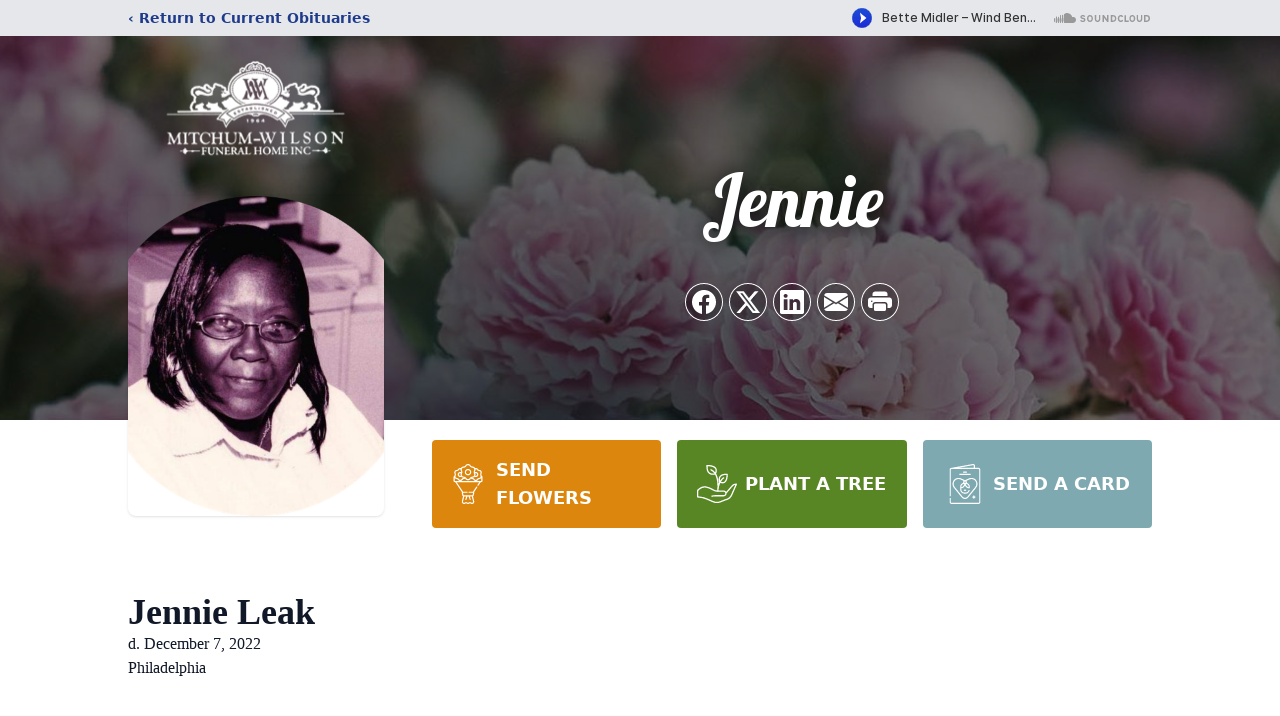

--- FILE ---
content_type: text/html; charset=utf-8
request_url: https://www.google.com/recaptcha/enterprise/anchor?ar=1&k=6LdGYbMfAAAAADyGodVEMQEabYbuxDSOHi4yhKU_&co=aHR0cHM6Ly93d3cubWl0Y2h1bXdpbHNvbmZ1bmVyYWxob21lLmNvbTo0NDM.&hl=en&type=image&v=PoyoqOPhxBO7pBk68S4YbpHZ&theme=light&size=invisible&badge=bottomright&anchor-ms=20000&execute-ms=30000&cb=w0qvimghgbmf
body_size: 48662
content:
<!DOCTYPE HTML><html dir="ltr" lang="en"><head><meta http-equiv="Content-Type" content="text/html; charset=UTF-8">
<meta http-equiv="X-UA-Compatible" content="IE=edge">
<title>reCAPTCHA</title>
<style type="text/css">
/* cyrillic-ext */
@font-face {
  font-family: 'Roboto';
  font-style: normal;
  font-weight: 400;
  font-stretch: 100%;
  src: url(//fonts.gstatic.com/s/roboto/v48/KFO7CnqEu92Fr1ME7kSn66aGLdTylUAMa3GUBHMdazTgWw.woff2) format('woff2');
  unicode-range: U+0460-052F, U+1C80-1C8A, U+20B4, U+2DE0-2DFF, U+A640-A69F, U+FE2E-FE2F;
}
/* cyrillic */
@font-face {
  font-family: 'Roboto';
  font-style: normal;
  font-weight: 400;
  font-stretch: 100%;
  src: url(//fonts.gstatic.com/s/roboto/v48/KFO7CnqEu92Fr1ME7kSn66aGLdTylUAMa3iUBHMdazTgWw.woff2) format('woff2');
  unicode-range: U+0301, U+0400-045F, U+0490-0491, U+04B0-04B1, U+2116;
}
/* greek-ext */
@font-face {
  font-family: 'Roboto';
  font-style: normal;
  font-weight: 400;
  font-stretch: 100%;
  src: url(//fonts.gstatic.com/s/roboto/v48/KFO7CnqEu92Fr1ME7kSn66aGLdTylUAMa3CUBHMdazTgWw.woff2) format('woff2');
  unicode-range: U+1F00-1FFF;
}
/* greek */
@font-face {
  font-family: 'Roboto';
  font-style: normal;
  font-weight: 400;
  font-stretch: 100%;
  src: url(//fonts.gstatic.com/s/roboto/v48/KFO7CnqEu92Fr1ME7kSn66aGLdTylUAMa3-UBHMdazTgWw.woff2) format('woff2');
  unicode-range: U+0370-0377, U+037A-037F, U+0384-038A, U+038C, U+038E-03A1, U+03A3-03FF;
}
/* math */
@font-face {
  font-family: 'Roboto';
  font-style: normal;
  font-weight: 400;
  font-stretch: 100%;
  src: url(//fonts.gstatic.com/s/roboto/v48/KFO7CnqEu92Fr1ME7kSn66aGLdTylUAMawCUBHMdazTgWw.woff2) format('woff2');
  unicode-range: U+0302-0303, U+0305, U+0307-0308, U+0310, U+0312, U+0315, U+031A, U+0326-0327, U+032C, U+032F-0330, U+0332-0333, U+0338, U+033A, U+0346, U+034D, U+0391-03A1, U+03A3-03A9, U+03B1-03C9, U+03D1, U+03D5-03D6, U+03F0-03F1, U+03F4-03F5, U+2016-2017, U+2034-2038, U+203C, U+2040, U+2043, U+2047, U+2050, U+2057, U+205F, U+2070-2071, U+2074-208E, U+2090-209C, U+20D0-20DC, U+20E1, U+20E5-20EF, U+2100-2112, U+2114-2115, U+2117-2121, U+2123-214F, U+2190, U+2192, U+2194-21AE, U+21B0-21E5, U+21F1-21F2, U+21F4-2211, U+2213-2214, U+2216-22FF, U+2308-230B, U+2310, U+2319, U+231C-2321, U+2336-237A, U+237C, U+2395, U+239B-23B7, U+23D0, U+23DC-23E1, U+2474-2475, U+25AF, U+25B3, U+25B7, U+25BD, U+25C1, U+25CA, U+25CC, U+25FB, U+266D-266F, U+27C0-27FF, U+2900-2AFF, U+2B0E-2B11, U+2B30-2B4C, U+2BFE, U+3030, U+FF5B, U+FF5D, U+1D400-1D7FF, U+1EE00-1EEFF;
}
/* symbols */
@font-face {
  font-family: 'Roboto';
  font-style: normal;
  font-weight: 400;
  font-stretch: 100%;
  src: url(//fonts.gstatic.com/s/roboto/v48/KFO7CnqEu92Fr1ME7kSn66aGLdTylUAMaxKUBHMdazTgWw.woff2) format('woff2');
  unicode-range: U+0001-000C, U+000E-001F, U+007F-009F, U+20DD-20E0, U+20E2-20E4, U+2150-218F, U+2190, U+2192, U+2194-2199, U+21AF, U+21E6-21F0, U+21F3, U+2218-2219, U+2299, U+22C4-22C6, U+2300-243F, U+2440-244A, U+2460-24FF, U+25A0-27BF, U+2800-28FF, U+2921-2922, U+2981, U+29BF, U+29EB, U+2B00-2BFF, U+4DC0-4DFF, U+FFF9-FFFB, U+10140-1018E, U+10190-1019C, U+101A0, U+101D0-101FD, U+102E0-102FB, U+10E60-10E7E, U+1D2C0-1D2D3, U+1D2E0-1D37F, U+1F000-1F0FF, U+1F100-1F1AD, U+1F1E6-1F1FF, U+1F30D-1F30F, U+1F315, U+1F31C, U+1F31E, U+1F320-1F32C, U+1F336, U+1F378, U+1F37D, U+1F382, U+1F393-1F39F, U+1F3A7-1F3A8, U+1F3AC-1F3AF, U+1F3C2, U+1F3C4-1F3C6, U+1F3CA-1F3CE, U+1F3D4-1F3E0, U+1F3ED, U+1F3F1-1F3F3, U+1F3F5-1F3F7, U+1F408, U+1F415, U+1F41F, U+1F426, U+1F43F, U+1F441-1F442, U+1F444, U+1F446-1F449, U+1F44C-1F44E, U+1F453, U+1F46A, U+1F47D, U+1F4A3, U+1F4B0, U+1F4B3, U+1F4B9, U+1F4BB, U+1F4BF, U+1F4C8-1F4CB, U+1F4D6, U+1F4DA, U+1F4DF, U+1F4E3-1F4E6, U+1F4EA-1F4ED, U+1F4F7, U+1F4F9-1F4FB, U+1F4FD-1F4FE, U+1F503, U+1F507-1F50B, U+1F50D, U+1F512-1F513, U+1F53E-1F54A, U+1F54F-1F5FA, U+1F610, U+1F650-1F67F, U+1F687, U+1F68D, U+1F691, U+1F694, U+1F698, U+1F6AD, U+1F6B2, U+1F6B9-1F6BA, U+1F6BC, U+1F6C6-1F6CF, U+1F6D3-1F6D7, U+1F6E0-1F6EA, U+1F6F0-1F6F3, U+1F6F7-1F6FC, U+1F700-1F7FF, U+1F800-1F80B, U+1F810-1F847, U+1F850-1F859, U+1F860-1F887, U+1F890-1F8AD, U+1F8B0-1F8BB, U+1F8C0-1F8C1, U+1F900-1F90B, U+1F93B, U+1F946, U+1F984, U+1F996, U+1F9E9, U+1FA00-1FA6F, U+1FA70-1FA7C, U+1FA80-1FA89, U+1FA8F-1FAC6, U+1FACE-1FADC, U+1FADF-1FAE9, U+1FAF0-1FAF8, U+1FB00-1FBFF;
}
/* vietnamese */
@font-face {
  font-family: 'Roboto';
  font-style: normal;
  font-weight: 400;
  font-stretch: 100%;
  src: url(//fonts.gstatic.com/s/roboto/v48/KFO7CnqEu92Fr1ME7kSn66aGLdTylUAMa3OUBHMdazTgWw.woff2) format('woff2');
  unicode-range: U+0102-0103, U+0110-0111, U+0128-0129, U+0168-0169, U+01A0-01A1, U+01AF-01B0, U+0300-0301, U+0303-0304, U+0308-0309, U+0323, U+0329, U+1EA0-1EF9, U+20AB;
}
/* latin-ext */
@font-face {
  font-family: 'Roboto';
  font-style: normal;
  font-weight: 400;
  font-stretch: 100%;
  src: url(//fonts.gstatic.com/s/roboto/v48/KFO7CnqEu92Fr1ME7kSn66aGLdTylUAMa3KUBHMdazTgWw.woff2) format('woff2');
  unicode-range: U+0100-02BA, U+02BD-02C5, U+02C7-02CC, U+02CE-02D7, U+02DD-02FF, U+0304, U+0308, U+0329, U+1D00-1DBF, U+1E00-1E9F, U+1EF2-1EFF, U+2020, U+20A0-20AB, U+20AD-20C0, U+2113, U+2C60-2C7F, U+A720-A7FF;
}
/* latin */
@font-face {
  font-family: 'Roboto';
  font-style: normal;
  font-weight: 400;
  font-stretch: 100%;
  src: url(//fonts.gstatic.com/s/roboto/v48/KFO7CnqEu92Fr1ME7kSn66aGLdTylUAMa3yUBHMdazQ.woff2) format('woff2');
  unicode-range: U+0000-00FF, U+0131, U+0152-0153, U+02BB-02BC, U+02C6, U+02DA, U+02DC, U+0304, U+0308, U+0329, U+2000-206F, U+20AC, U+2122, U+2191, U+2193, U+2212, U+2215, U+FEFF, U+FFFD;
}
/* cyrillic-ext */
@font-face {
  font-family: 'Roboto';
  font-style: normal;
  font-weight: 500;
  font-stretch: 100%;
  src: url(//fonts.gstatic.com/s/roboto/v48/KFO7CnqEu92Fr1ME7kSn66aGLdTylUAMa3GUBHMdazTgWw.woff2) format('woff2');
  unicode-range: U+0460-052F, U+1C80-1C8A, U+20B4, U+2DE0-2DFF, U+A640-A69F, U+FE2E-FE2F;
}
/* cyrillic */
@font-face {
  font-family: 'Roboto';
  font-style: normal;
  font-weight: 500;
  font-stretch: 100%;
  src: url(//fonts.gstatic.com/s/roboto/v48/KFO7CnqEu92Fr1ME7kSn66aGLdTylUAMa3iUBHMdazTgWw.woff2) format('woff2');
  unicode-range: U+0301, U+0400-045F, U+0490-0491, U+04B0-04B1, U+2116;
}
/* greek-ext */
@font-face {
  font-family: 'Roboto';
  font-style: normal;
  font-weight: 500;
  font-stretch: 100%;
  src: url(//fonts.gstatic.com/s/roboto/v48/KFO7CnqEu92Fr1ME7kSn66aGLdTylUAMa3CUBHMdazTgWw.woff2) format('woff2');
  unicode-range: U+1F00-1FFF;
}
/* greek */
@font-face {
  font-family: 'Roboto';
  font-style: normal;
  font-weight: 500;
  font-stretch: 100%;
  src: url(//fonts.gstatic.com/s/roboto/v48/KFO7CnqEu92Fr1ME7kSn66aGLdTylUAMa3-UBHMdazTgWw.woff2) format('woff2');
  unicode-range: U+0370-0377, U+037A-037F, U+0384-038A, U+038C, U+038E-03A1, U+03A3-03FF;
}
/* math */
@font-face {
  font-family: 'Roboto';
  font-style: normal;
  font-weight: 500;
  font-stretch: 100%;
  src: url(//fonts.gstatic.com/s/roboto/v48/KFO7CnqEu92Fr1ME7kSn66aGLdTylUAMawCUBHMdazTgWw.woff2) format('woff2');
  unicode-range: U+0302-0303, U+0305, U+0307-0308, U+0310, U+0312, U+0315, U+031A, U+0326-0327, U+032C, U+032F-0330, U+0332-0333, U+0338, U+033A, U+0346, U+034D, U+0391-03A1, U+03A3-03A9, U+03B1-03C9, U+03D1, U+03D5-03D6, U+03F0-03F1, U+03F4-03F5, U+2016-2017, U+2034-2038, U+203C, U+2040, U+2043, U+2047, U+2050, U+2057, U+205F, U+2070-2071, U+2074-208E, U+2090-209C, U+20D0-20DC, U+20E1, U+20E5-20EF, U+2100-2112, U+2114-2115, U+2117-2121, U+2123-214F, U+2190, U+2192, U+2194-21AE, U+21B0-21E5, U+21F1-21F2, U+21F4-2211, U+2213-2214, U+2216-22FF, U+2308-230B, U+2310, U+2319, U+231C-2321, U+2336-237A, U+237C, U+2395, U+239B-23B7, U+23D0, U+23DC-23E1, U+2474-2475, U+25AF, U+25B3, U+25B7, U+25BD, U+25C1, U+25CA, U+25CC, U+25FB, U+266D-266F, U+27C0-27FF, U+2900-2AFF, U+2B0E-2B11, U+2B30-2B4C, U+2BFE, U+3030, U+FF5B, U+FF5D, U+1D400-1D7FF, U+1EE00-1EEFF;
}
/* symbols */
@font-face {
  font-family: 'Roboto';
  font-style: normal;
  font-weight: 500;
  font-stretch: 100%;
  src: url(//fonts.gstatic.com/s/roboto/v48/KFO7CnqEu92Fr1ME7kSn66aGLdTylUAMaxKUBHMdazTgWw.woff2) format('woff2');
  unicode-range: U+0001-000C, U+000E-001F, U+007F-009F, U+20DD-20E0, U+20E2-20E4, U+2150-218F, U+2190, U+2192, U+2194-2199, U+21AF, U+21E6-21F0, U+21F3, U+2218-2219, U+2299, U+22C4-22C6, U+2300-243F, U+2440-244A, U+2460-24FF, U+25A0-27BF, U+2800-28FF, U+2921-2922, U+2981, U+29BF, U+29EB, U+2B00-2BFF, U+4DC0-4DFF, U+FFF9-FFFB, U+10140-1018E, U+10190-1019C, U+101A0, U+101D0-101FD, U+102E0-102FB, U+10E60-10E7E, U+1D2C0-1D2D3, U+1D2E0-1D37F, U+1F000-1F0FF, U+1F100-1F1AD, U+1F1E6-1F1FF, U+1F30D-1F30F, U+1F315, U+1F31C, U+1F31E, U+1F320-1F32C, U+1F336, U+1F378, U+1F37D, U+1F382, U+1F393-1F39F, U+1F3A7-1F3A8, U+1F3AC-1F3AF, U+1F3C2, U+1F3C4-1F3C6, U+1F3CA-1F3CE, U+1F3D4-1F3E0, U+1F3ED, U+1F3F1-1F3F3, U+1F3F5-1F3F7, U+1F408, U+1F415, U+1F41F, U+1F426, U+1F43F, U+1F441-1F442, U+1F444, U+1F446-1F449, U+1F44C-1F44E, U+1F453, U+1F46A, U+1F47D, U+1F4A3, U+1F4B0, U+1F4B3, U+1F4B9, U+1F4BB, U+1F4BF, U+1F4C8-1F4CB, U+1F4D6, U+1F4DA, U+1F4DF, U+1F4E3-1F4E6, U+1F4EA-1F4ED, U+1F4F7, U+1F4F9-1F4FB, U+1F4FD-1F4FE, U+1F503, U+1F507-1F50B, U+1F50D, U+1F512-1F513, U+1F53E-1F54A, U+1F54F-1F5FA, U+1F610, U+1F650-1F67F, U+1F687, U+1F68D, U+1F691, U+1F694, U+1F698, U+1F6AD, U+1F6B2, U+1F6B9-1F6BA, U+1F6BC, U+1F6C6-1F6CF, U+1F6D3-1F6D7, U+1F6E0-1F6EA, U+1F6F0-1F6F3, U+1F6F7-1F6FC, U+1F700-1F7FF, U+1F800-1F80B, U+1F810-1F847, U+1F850-1F859, U+1F860-1F887, U+1F890-1F8AD, U+1F8B0-1F8BB, U+1F8C0-1F8C1, U+1F900-1F90B, U+1F93B, U+1F946, U+1F984, U+1F996, U+1F9E9, U+1FA00-1FA6F, U+1FA70-1FA7C, U+1FA80-1FA89, U+1FA8F-1FAC6, U+1FACE-1FADC, U+1FADF-1FAE9, U+1FAF0-1FAF8, U+1FB00-1FBFF;
}
/* vietnamese */
@font-face {
  font-family: 'Roboto';
  font-style: normal;
  font-weight: 500;
  font-stretch: 100%;
  src: url(//fonts.gstatic.com/s/roboto/v48/KFO7CnqEu92Fr1ME7kSn66aGLdTylUAMa3OUBHMdazTgWw.woff2) format('woff2');
  unicode-range: U+0102-0103, U+0110-0111, U+0128-0129, U+0168-0169, U+01A0-01A1, U+01AF-01B0, U+0300-0301, U+0303-0304, U+0308-0309, U+0323, U+0329, U+1EA0-1EF9, U+20AB;
}
/* latin-ext */
@font-face {
  font-family: 'Roboto';
  font-style: normal;
  font-weight: 500;
  font-stretch: 100%;
  src: url(//fonts.gstatic.com/s/roboto/v48/KFO7CnqEu92Fr1ME7kSn66aGLdTylUAMa3KUBHMdazTgWw.woff2) format('woff2');
  unicode-range: U+0100-02BA, U+02BD-02C5, U+02C7-02CC, U+02CE-02D7, U+02DD-02FF, U+0304, U+0308, U+0329, U+1D00-1DBF, U+1E00-1E9F, U+1EF2-1EFF, U+2020, U+20A0-20AB, U+20AD-20C0, U+2113, U+2C60-2C7F, U+A720-A7FF;
}
/* latin */
@font-face {
  font-family: 'Roboto';
  font-style: normal;
  font-weight: 500;
  font-stretch: 100%;
  src: url(//fonts.gstatic.com/s/roboto/v48/KFO7CnqEu92Fr1ME7kSn66aGLdTylUAMa3yUBHMdazQ.woff2) format('woff2');
  unicode-range: U+0000-00FF, U+0131, U+0152-0153, U+02BB-02BC, U+02C6, U+02DA, U+02DC, U+0304, U+0308, U+0329, U+2000-206F, U+20AC, U+2122, U+2191, U+2193, U+2212, U+2215, U+FEFF, U+FFFD;
}
/* cyrillic-ext */
@font-face {
  font-family: 'Roboto';
  font-style: normal;
  font-weight: 900;
  font-stretch: 100%;
  src: url(//fonts.gstatic.com/s/roboto/v48/KFO7CnqEu92Fr1ME7kSn66aGLdTylUAMa3GUBHMdazTgWw.woff2) format('woff2');
  unicode-range: U+0460-052F, U+1C80-1C8A, U+20B4, U+2DE0-2DFF, U+A640-A69F, U+FE2E-FE2F;
}
/* cyrillic */
@font-face {
  font-family: 'Roboto';
  font-style: normal;
  font-weight: 900;
  font-stretch: 100%;
  src: url(//fonts.gstatic.com/s/roboto/v48/KFO7CnqEu92Fr1ME7kSn66aGLdTylUAMa3iUBHMdazTgWw.woff2) format('woff2');
  unicode-range: U+0301, U+0400-045F, U+0490-0491, U+04B0-04B1, U+2116;
}
/* greek-ext */
@font-face {
  font-family: 'Roboto';
  font-style: normal;
  font-weight: 900;
  font-stretch: 100%;
  src: url(//fonts.gstatic.com/s/roboto/v48/KFO7CnqEu92Fr1ME7kSn66aGLdTylUAMa3CUBHMdazTgWw.woff2) format('woff2');
  unicode-range: U+1F00-1FFF;
}
/* greek */
@font-face {
  font-family: 'Roboto';
  font-style: normal;
  font-weight: 900;
  font-stretch: 100%;
  src: url(//fonts.gstatic.com/s/roboto/v48/KFO7CnqEu92Fr1ME7kSn66aGLdTylUAMa3-UBHMdazTgWw.woff2) format('woff2');
  unicode-range: U+0370-0377, U+037A-037F, U+0384-038A, U+038C, U+038E-03A1, U+03A3-03FF;
}
/* math */
@font-face {
  font-family: 'Roboto';
  font-style: normal;
  font-weight: 900;
  font-stretch: 100%;
  src: url(//fonts.gstatic.com/s/roboto/v48/KFO7CnqEu92Fr1ME7kSn66aGLdTylUAMawCUBHMdazTgWw.woff2) format('woff2');
  unicode-range: U+0302-0303, U+0305, U+0307-0308, U+0310, U+0312, U+0315, U+031A, U+0326-0327, U+032C, U+032F-0330, U+0332-0333, U+0338, U+033A, U+0346, U+034D, U+0391-03A1, U+03A3-03A9, U+03B1-03C9, U+03D1, U+03D5-03D6, U+03F0-03F1, U+03F4-03F5, U+2016-2017, U+2034-2038, U+203C, U+2040, U+2043, U+2047, U+2050, U+2057, U+205F, U+2070-2071, U+2074-208E, U+2090-209C, U+20D0-20DC, U+20E1, U+20E5-20EF, U+2100-2112, U+2114-2115, U+2117-2121, U+2123-214F, U+2190, U+2192, U+2194-21AE, U+21B0-21E5, U+21F1-21F2, U+21F4-2211, U+2213-2214, U+2216-22FF, U+2308-230B, U+2310, U+2319, U+231C-2321, U+2336-237A, U+237C, U+2395, U+239B-23B7, U+23D0, U+23DC-23E1, U+2474-2475, U+25AF, U+25B3, U+25B7, U+25BD, U+25C1, U+25CA, U+25CC, U+25FB, U+266D-266F, U+27C0-27FF, U+2900-2AFF, U+2B0E-2B11, U+2B30-2B4C, U+2BFE, U+3030, U+FF5B, U+FF5D, U+1D400-1D7FF, U+1EE00-1EEFF;
}
/* symbols */
@font-face {
  font-family: 'Roboto';
  font-style: normal;
  font-weight: 900;
  font-stretch: 100%;
  src: url(//fonts.gstatic.com/s/roboto/v48/KFO7CnqEu92Fr1ME7kSn66aGLdTylUAMaxKUBHMdazTgWw.woff2) format('woff2');
  unicode-range: U+0001-000C, U+000E-001F, U+007F-009F, U+20DD-20E0, U+20E2-20E4, U+2150-218F, U+2190, U+2192, U+2194-2199, U+21AF, U+21E6-21F0, U+21F3, U+2218-2219, U+2299, U+22C4-22C6, U+2300-243F, U+2440-244A, U+2460-24FF, U+25A0-27BF, U+2800-28FF, U+2921-2922, U+2981, U+29BF, U+29EB, U+2B00-2BFF, U+4DC0-4DFF, U+FFF9-FFFB, U+10140-1018E, U+10190-1019C, U+101A0, U+101D0-101FD, U+102E0-102FB, U+10E60-10E7E, U+1D2C0-1D2D3, U+1D2E0-1D37F, U+1F000-1F0FF, U+1F100-1F1AD, U+1F1E6-1F1FF, U+1F30D-1F30F, U+1F315, U+1F31C, U+1F31E, U+1F320-1F32C, U+1F336, U+1F378, U+1F37D, U+1F382, U+1F393-1F39F, U+1F3A7-1F3A8, U+1F3AC-1F3AF, U+1F3C2, U+1F3C4-1F3C6, U+1F3CA-1F3CE, U+1F3D4-1F3E0, U+1F3ED, U+1F3F1-1F3F3, U+1F3F5-1F3F7, U+1F408, U+1F415, U+1F41F, U+1F426, U+1F43F, U+1F441-1F442, U+1F444, U+1F446-1F449, U+1F44C-1F44E, U+1F453, U+1F46A, U+1F47D, U+1F4A3, U+1F4B0, U+1F4B3, U+1F4B9, U+1F4BB, U+1F4BF, U+1F4C8-1F4CB, U+1F4D6, U+1F4DA, U+1F4DF, U+1F4E3-1F4E6, U+1F4EA-1F4ED, U+1F4F7, U+1F4F9-1F4FB, U+1F4FD-1F4FE, U+1F503, U+1F507-1F50B, U+1F50D, U+1F512-1F513, U+1F53E-1F54A, U+1F54F-1F5FA, U+1F610, U+1F650-1F67F, U+1F687, U+1F68D, U+1F691, U+1F694, U+1F698, U+1F6AD, U+1F6B2, U+1F6B9-1F6BA, U+1F6BC, U+1F6C6-1F6CF, U+1F6D3-1F6D7, U+1F6E0-1F6EA, U+1F6F0-1F6F3, U+1F6F7-1F6FC, U+1F700-1F7FF, U+1F800-1F80B, U+1F810-1F847, U+1F850-1F859, U+1F860-1F887, U+1F890-1F8AD, U+1F8B0-1F8BB, U+1F8C0-1F8C1, U+1F900-1F90B, U+1F93B, U+1F946, U+1F984, U+1F996, U+1F9E9, U+1FA00-1FA6F, U+1FA70-1FA7C, U+1FA80-1FA89, U+1FA8F-1FAC6, U+1FACE-1FADC, U+1FADF-1FAE9, U+1FAF0-1FAF8, U+1FB00-1FBFF;
}
/* vietnamese */
@font-face {
  font-family: 'Roboto';
  font-style: normal;
  font-weight: 900;
  font-stretch: 100%;
  src: url(//fonts.gstatic.com/s/roboto/v48/KFO7CnqEu92Fr1ME7kSn66aGLdTylUAMa3OUBHMdazTgWw.woff2) format('woff2');
  unicode-range: U+0102-0103, U+0110-0111, U+0128-0129, U+0168-0169, U+01A0-01A1, U+01AF-01B0, U+0300-0301, U+0303-0304, U+0308-0309, U+0323, U+0329, U+1EA0-1EF9, U+20AB;
}
/* latin-ext */
@font-face {
  font-family: 'Roboto';
  font-style: normal;
  font-weight: 900;
  font-stretch: 100%;
  src: url(//fonts.gstatic.com/s/roboto/v48/KFO7CnqEu92Fr1ME7kSn66aGLdTylUAMa3KUBHMdazTgWw.woff2) format('woff2');
  unicode-range: U+0100-02BA, U+02BD-02C5, U+02C7-02CC, U+02CE-02D7, U+02DD-02FF, U+0304, U+0308, U+0329, U+1D00-1DBF, U+1E00-1E9F, U+1EF2-1EFF, U+2020, U+20A0-20AB, U+20AD-20C0, U+2113, U+2C60-2C7F, U+A720-A7FF;
}
/* latin */
@font-face {
  font-family: 'Roboto';
  font-style: normal;
  font-weight: 900;
  font-stretch: 100%;
  src: url(//fonts.gstatic.com/s/roboto/v48/KFO7CnqEu92Fr1ME7kSn66aGLdTylUAMa3yUBHMdazQ.woff2) format('woff2');
  unicode-range: U+0000-00FF, U+0131, U+0152-0153, U+02BB-02BC, U+02C6, U+02DA, U+02DC, U+0304, U+0308, U+0329, U+2000-206F, U+20AC, U+2122, U+2191, U+2193, U+2212, U+2215, U+FEFF, U+FFFD;
}

</style>
<link rel="stylesheet" type="text/css" href="https://www.gstatic.com/recaptcha/releases/PoyoqOPhxBO7pBk68S4YbpHZ/styles__ltr.css">
<script nonce="kPYmWnwEU7T1TTnchoXBOw" type="text/javascript">window['__recaptcha_api'] = 'https://www.google.com/recaptcha/enterprise/';</script>
<script type="text/javascript" src="https://www.gstatic.com/recaptcha/releases/PoyoqOPhxBO7pBk68S4YbpHZ/recaptcha__en.js" nonce="kPYmWnwEU7T1TTnchoXBOw">
      
    </script></head>
<body><div id="rc-anchor-alert" class="rc-anchor-alert"></div>
<input type="hidden" id="recaptcha-token" value="[base64]">
<script type="text/javascript" nonce="kPYmWnwEU7T1TTnchoXBOw">
      recaptcha.anchor.Main.init("[\x22ainput\x22,[\x22bgdata\x22,\x22\x22,\[base64]/[base64]/MjU1Ong/[base64]/[base64]/[base64]/[base64]/[base64]/[base64]/[base64]/[base64]/[base64]/[base64]/[base64]/[base64]/[base64]/[base64]/[base64]\\u003d\x22,\[base64]\\u003d\\u003d\x22,\x22ZcOPTcOQwqtgw7rDizQww67DkcK3WCXCvsKNw5B2wq7CtcKBFcOEVEnCvinDuj/Co2vChA7DoX5CwrRWwo3DhMOLw7kuwqApIcOINCVCw6PCosOKw6HDsEtLw54Rw6HCgsO4w41UQ0XCvMKYV8OAw5EBw6jClcKpMsKbL3tAw7MNLFk9w5rDsWvDkATCgsKCw5IuJkfDqMKYJ8Odwq1uN3bDu8KuMsKCw6fCosO7e8K9BjM8dcOaJAI2wq/[base64]/CusKcwq0BF8KfW8ONW8KGw7cmdsOKFScaCMK4CyjDl8Oow5VnDcOrGSbDg8KBwrXDh8KTwrVVfFB2MRYZwo/CsW0nw7oTZGHDsh/DlMKVPMOkw5TDqQp1clnCjnDDmlvDocOFLMKvw7TDmATCqSHDh8OHclAeQMOFKMKxemU3OCRPwqbCm0NQw5rChsKDwq0Yw4jCn8KVw7o0LUsSCsObw63DoS1NBsOxeBg8LDYIw44CG8KNwrLDui1CJ0tRH8O+wq0DwoYCwoPClMOpw6AOdsOLcMOSFz/Ds8OEw6Z9ecKxEix5asOQAjHDpy47w7kKAMObAcOywqFEejkYSsKKCDPDgAF0Yi7CiVXCgzhzRsOFw6vCrcKZTSJ1wocKwoFWw6Fmag4Zwo8gwpDCsBjDusKxM202D8OCGCg2woAqV2EvNRwBZSE/CsK3bMOydMOaOz3CpgTDiF9bwqQ/fi0kwrvDtsKVw53DssKzZHjDlyFcwr9xw7hQXcKkfEHDvG09csO4IsKdw6rDssKjbmlBDcOdKE1Hw4PCrlcLA3hZbl5WbUUKacKxTsKYwrIGDsOOEsOPFcKHHsO2KMO5JMKvPsONw7AEwqIjVsO6w4tDVQMlIEJ0MMKbfT9EJ0tnwqXDvcO/w4Ftw458w4A7wrNnOC5Fb3XDusKZw7AwSHTDjMOzecKgw77Dk8OJasKgTCrDglnCuhYTwrHClsO/XDfChMOnTsKCwo4Qw4TDqi8Zwp1KJl0gwr7DqkXCn8OZH8O8w7XDg8OBwrvCugPDicKlbMOuwrQKwqvDlMKDw5zCoMKyY8KbTXl9bcKNNSbDixbDocKrFcOqwqHDmsOdOx87worDrsOVwqQIw5PCuRfDqMOfw5PDvsOyw6DCt8O+w6MOBStLFh/[base64]/[base64]/CnMOHY3jCqD48esOLT8OJPsKuw58OCR3Dm8OTw5rCicKLw57ClxPCngzDry/DlHTCvjPCp8OIwonDhDnCk0M1NsKwwrDDoQjDs3HDulkmw4sbwqfDhcOOw47DrRoJWcOqwq3DnMKmfcO2wojDoMKEw6nCoCNOw71AwqRywqRlwq3CtShhw5JtWG/DmsOGSxLDh13DtcOjEsOVw7t8w5UDCsKwwoDDg8OuClnCuBorHiPDvy5dwr1jw6HDnGx/IXDCnnYiAMKlRmlsw5xiAzNwwqbDtcKtARZ5wqBXwoxxw68xfcOLfsOFwp7CqMKGwqzCicOfw79Uwp3CjhhXwrvDkgTCusKFAzfCiCzDnMOSKcOwBzUew4Yow49KY0/CiAJ6wqQiw7xrJngKVsOBLsOLDsK/GcO/wqZFw6nCi8O4L3zClHNSw5VXKsKXw47DhgNOdTLCoTvDrB93w57CiksOQcO/ZyHCmlHDtyFIR23Cu8O6w4xfecOvJ8Kiwqlcwr8WwrtkCWJpwr7DgsKkwrLCuGtGwpbDpE4RBAZ8PMOdwq7Cq2XCjBUZwpjDkTYHb1siKsOHGV3Cn8K2wqfDscK9YWfDmjZGBsK3wqoBYVjCnsKAwqJ7CmE+RsO1w67DowTDgMOcwoIgejHCmUJ/[base64]/CqcOgw4HCpwXCjsOawoTCksKbwplaNh3CnMKWc8OpeATCicK/wq/ClgEkwrHDmXIIwqTClS4bwqnCnsKHwoBYw7sdwq7Dp8KlYsOpwoTDqAt2w44pwo9iwp/DrsO8w4pKw6RhAsK5CinDv1HDpcObw7Eiw7oww4Unw7w9Wip7McKbNsKFwr8HEEzDh3LDm8KbXSBoP8KwRi1hw6gvw7rDn8O/[base64]/DtcKnZ8ONw6vDh8O2wp4Gw5bChcO4XmnDlHExwovDpsOAPUpra8OKL13DrcKmwohew67ClsO/wosVwpLDllp+w4xWwpoRwrQ8bBPCijzCqj3CkQ3CvMKFcRPCkRJEXsKhDw3CkMOew6IvLidkV2lRGsOgw57DqMKhFVjDsGMiKlNBZ3TCqH5mWAxiYRMpDMKSIE/CrMOiD8KmwrXDsMKTT2cGaTTClsOLXcKBwqjDmGHCoB7DmcKVwqbDgDlGGsOEworCsgnDh0vCnsKMw4XCmcOIZRR+NlbCr0MRYRdiAcOdwp/CtHBHSUluSCHCuMKzTsOvasO1M8KnfcOmwrlZLDrDi8O7CADDv8KOw6MtPcOfw5MpwqnDkTR6w6nCt1A+Q8OGSMO/RMOrb1/CiF/DtxNfwq3CuB7CnkNzHFvDqsKxAcOMQhTCvGZ+FMKRwrpEFy3Cvgd+w5IRw4DCgMO8wq57B0jDgxHDpwAuw5/DkBUAwqbDmX8wwpXCiRxewpXCpwtcw7Erw7sMw7o3w61cwrE5N8KZw6/DpxDCoMKnJsKsW8OFw77CtU9qdCAsXcKVwpDCgcOYX8Klwrl/wr0EKwAZwp/[base64]/[base64]/CqRcZwqsZwoLCiMONIMKTDC/Ds04lfsOrwqjCj15qai47w4/CtxZ5w5VsTGbDsjLCo35BAcK0w4jChcKdw7orRnTDtcOMwrjCvsOKIMOwUsONX8K/[base64]/GcKEwqxrUHUlwoTClcKowqfDqMOrw6rCqcO5w7vDlcKaeG1CwqvCtTh1PinDksOJRMOBw5bDk8ObwrpUwpfCh8KQwqzCqcKrLFzCmzdJw5nCoWjCj1rCg8Opw5oVScK/[base64]/w6UfHC8pw6DCp1pSBzQkcMK7w4J4YjILLcKZRBbDnMKsBU3Ds8KaJcOHAXTDtMORw71GMMOEw5pGwp/[base64]/w68NwqdxX0hMeMKDw4RswoPDpS1nwp3CpmDCk2/ComtjwqbChcK5w7vChgIkwoZMwqNqUMOtw73CisOCwrbClMKOXkUOwpLClsKWSWrCkMOpw7JQwr3DqsKcwpJqWhjCi8K8LRLDu8KGwqx3KiZdw7FgBsOVw6bChMOqH1IYwoQvW8KkwrVvAntww7hnNEXDvMKaTTfDtFUXcsOTwo3CiMOzwpnDpsO8w6VDw6/DlMKSwoJTwozDtMOLwqXDpsO2AxoRw77CosOHw5jDiRoZZQlCw5HCn8OKO3LDpCPDm8O3VlrCoMOdfsKBwpPDt8OOw6LCl8KZwpx2wpcgwqx8w6/DuUrCnFfDrG3DgMKQw53DjXBGwqhcYsKQJcKcR8ORwpzCgcKvVsK+wrV+OnBnBcKLFsOCw74rwpVDOcKVwqMEVAVGw4kxcsO7wrEsw7nDhEQlQAXDuMKrwoHCncOyIx7CjMOxw5EXwpc+w6h0N8O/[base64]/Dt04XVMO8BU3DucKGwpzCsDZ/wppLTcOzB8OiwqLCnRIvwpLDqnAEwrPCsMKGwr3CvsOnwrfCiw/DuQZmwozDjiXCocOTCFpAworDnsK/GSXDqsKpw5BFOXrCuCfDo8K7worDiCI9wqfDqQXCoMOSwo0TwrhIwqzCjVcERcKWw6rClTsTHcOmNsKKfDDCn8OyeTPCj8OBw5Uewq81FifCqsOhwq8hasKlwo4sZ8KJYcK2PMKsCTZDw505w4Bdwp/Dp03DtTfClsKYwpLCosOkZcOUw5zDox/CisOeccKGD385GH8RHMK6wpDCmTQGw6DDmAnCkQrCuilawpXDiMKsw4lAPHcjw6XDhQTDqsOVLV0+w7MYUcK0w5ENwoFOw7LDv0nDsWxdw6IfwrhXw6nDpcOIwqPDo8Oew6sBGcKow7XCvQLDgsOQTVHCpC/CkMK4MyjCq8KLXEfCg8Oowo8fMAEDwofDpEwzS8OLecOxwoPCtTHCn8Ole8OKwpTCgzppKFTCgi/DocKUwpRDwqjCksK3w6LDsCXDk8K7w5fCqhgLwpPCtE/Do8KWAgQpCUXCjMO4RX3Du8KKwrksw5DDikoQw49Pw67Cj1DCncObw6TCoMOlMcOPCcOLAMOGA8K1w4tKDMObw57DlStHAcOZPcKlQMODK8OjEB/CgsKWwp4qUjbDlDvCkcOlw5HCjn0rwpJfwovDpiTCm3R2woTDucKMw5rDmVlew58dCcO+G8ONwp1HeMKKME9ewozDnBnDnMKIw5QxLcKVfj4ywpF1wqJSWS/DnAgfw4kyw6tJw5nDv0XCqGl2w5zDihwHVnTCiXNJwpbCm0TDhmbDucK3aEUFw5bCoSvDiBzDpcKuwqrCrsKmw7gwwrxmGGHDtmdNwqDCgMKAC8KVwrfChcKvwqMSL8OBGsKowopVw5opexsyZDHDrMOEw5vDnxbCkGjDmFXDjXAIDkQ8Q1/CsMO0b2V7w7DCqMO7w6UmYcK4w7ELRDrDv0Eww6jDg8Otw5DDhwoxSSnCgSMgwodQM8OKwpTDlRvDn8ORw6pYwpsTw75yw5kBwq/[base64]/w6jDikbDok9Sw7YhNDzDsxoPAsOgwpfDpnITwrfDjcO4Zh1xw4nCkcOfw63DgsOoakB+wp8BwqfCqxw1Ew3DgQbDp8OowobClEVwfMKjWsOVwqDDiijCh1zClsOxK0Ydwq5SFUzCmMKSesOuwqrDpk/ClsKhw7IOanNCw7rCp8OWwrYBw5vDkyHDqHTDnV8Zw6XDqMKnw6/DlMKMwrDCmiAVw4orWMOAD2/[base64]/w6k5w7HCqMO3w602UMKZI8OFwp/DtcKrwrBbUlgaw65cw4PCihfCjyIpUjwGFiPCscKve8OjwqJzLcOsU8KQFgMXYsO6IUYgwoBOw7MmT8KPCsOgwqjCrVbChy0hQsKYwoLDhAVfJMKnDMOvWXk4wq3Do8OwPHrDksKZw6A7RDfDq8K+w5VMSsKGcA/CnHt9woMpwoTDocOZX8OBwqPCpMK4wp3CinJ2w4bCvcK2CmrDhMONw4EjdMK2Pg41ecK8XcO5w4LDknAJN8KVMsO+w6vDhwLDm8OrIcOveUfDiMK/[base64]/CrcOKw5d6w4LCtWIETCbDlMOhw4M+MF8Nw6I7w4sdRMKww4rCvzwCw7pCMw/DrcKNw7pVw4HDvsK1Q8OlaxhdJB9UDcOcwoHCq8OvcSR+wrw9w5TDnsKxw5klw6XCqyhkwpHDqjPCoVLDqsKpwrcbw6LCp8OjwrZbw4PDicOcwq3DksO3TMOyCVXDs0p0wqDCmMKbwoQ/wpXDr8Oew5d4Mj/CuMOyw71NwodSwpfCviNxw7oWwrbDqUV/wr50NxvCusKiw5xOGyoNwrHCpMOEGFx9M8KZwpEzw41GfyBwRMO2w7grE0VmQw8twq1GAMObw64Mw4IXw7vDocObw7BpM8OxV3TDr8KTw43CssKmw4QaJsO3X8OZw5/CnBxmM8KKw7TCqcKmwpgGwpTDlC8NTcKuV0gDO8Kfw4cdMsOIQMOfImnDoXsEOMK3T3HDm8OuEXbCq8KYw7DDmcKKF8OWwrnDiEbCv8Olw7vDlDbDj03CisO4HcKXw5oPUBRUwq8/DhhHw4/CkcKPw7jDiMKHwoHDocK1wqBOPMOAw4bCi8OLw64UZRbDslMeM1sdw6E8w5NHwrPDrgzDu2dGCw/Dh8OnTlTCjw7Dl8KbOCDCv8K2w4PCnMKgJmdwKVtvBsK/w5wUGDfCmnwXw6vDmFxKw6cOwp7CqsOYecO/wovDh8KxGmvCosOfA8OUwpE5wqzDvcKsNmnDo0E4w4TDh2QDVsKBbXlsw5bCucOdw77DssKYKVrCp2AlCsOBIcKsdcOEw658Bz/DnMO1w6HCpcOEw4LCjsOLw4FfEcOzwpXChcKpWjXCkMOWZ8Ozw49rw4fCmcKNwqpcO8Oaa8KcwpYpwp7CmcKgY1jDvMKMw7jDolUOwocCHsKJwrtpRXLDgMKJARhJw4zCl3lgwqzDi1nClBbDkwfClD1SwoPCu8KBwo3ClsOswqMJW8OWO8OLQ8KFSG3CssK/ARxLwrLDnkxfwqwyCwc4Y0cSw6XDlcO0wobDm8Oowqhyw4JIQQE9w5s7cRHDiMOiw7zDi8K4w4HDnj/DtXkEw5fCssOQJMKZOgXDr0XCmlbDusKgGAsxdTbCogDDr8O2w4djFHtvw6TDqWc/dmrDsnTCnw5QUT/ChMKlScO6RhZ5wpdqDMK/[base64]/Cu8OHw4TDisKuw5zDrcKzw4XCgMKJwqwUw7lDwrvCnMKBUmbDnsOBKSxaw4MKHRQ4w5bDolTCu2TDicKlw4kRAFbCmjd0w7nCiV/DpsKBccKcYcOwXWPCnsKGTSrDpUgOFMKrdcOEwqcPw5ZAKQpPwpF9w7oSTsOoIcKowodhHMOKw4XCocO8Dglew6ZSw67DrQ57w7/DmcKROTnDqMKjw4YYHcO9AcK5wpDDq8KOAcOTTRRWwo1pHcONYcK8woXDsCxYwqxmMwNBwq3DjcKYL8O6wpkOw7/DqMOwwpnDmydYFMKpQcO6BS7DoETClcOdwqDDvsKzwonDlsO5ACpMwqhxcgFGf8ONdw7CoMO9dcKOQsKOw77CpE/[base64]/FDfChw7CoB9hw7opfzXDj1nDoMKiw4JWW0EJw7HDrsO1w4/Cj8OdIyM9wpkNwpl8XDRoa8ObTlzDjcK2w7rCvcKpw4HDh8OXwr/DpjPCssOtSRzCpydKA2NUw7zDkMOeCMObHsK3DzzDtcKyw6hSGsKeJDhtT8KWEsKJUlHDmmXDvsOLw5bCn8O7dsKHwpnDnMOtwq3Duxc4w68zw44TOWsAfwpcwobDhn3CuF7CvhPCph/Cq2bDlAXDr8ORw7ovGU7Cg05LGsO0wrs8wpPDu8Kfwrs4w4M/[base64]/GkVww6bDjMOQw53DqB0vLMKTbz7ClcKHTsKnWw7Ck8OQwq9PCcODfMOzw6RsN8OBUcKOw6www5lzwrPDkMK4wpnClS/[base64]/STJDw5jDr19UFsKCwphDwpUYwpbCjGzDrcO1DcKLRsKMeMOQwqALwr0taE4jNERbwp87w70dw50PaxHDv8Kvf8O9w41kwq3DisKIw4fDrD8XwrrCvMOlecKhwo/CrcKpKnvCiVbDi8KuwqPDkMKfQsOKEwzCu8KjwrjDsCnCt8OUHzvCkMKUTkcUwqsQw63DimLDlUTDicKVw6oAX3nDtV/Dq8K4WcOfUsOwFcOTfh3Du1dEwqd1cMOpIRp1XAsZwrnChcKUOjXDgMOGw4/DisOIV3s5RjjDjMOPRMO7eSxZIWtew4TCpEF1wrfDvMO8OlUvw5LCscO0wpJvw7ovw7LCrFRCw5cFLhRGwrLDu8KCwrjCrGXDnxdsc8K5PsO+wo/[base64]/[base64]/DpTDCpcOhwrBvwqfDjsO4wpAUwoRvwo1ow4URw5LDpsKyXzHDiAvChArCocOOV8OgQMKoCcOGbcODWsKELiVcQhXCucKCIMObw6khIAMKC8O0w7tbP8OgZsOSAMKdw47DkcORwpEgVcKQNzzCsRLDqEHDvWzChRRzwqFTGn4ia8O5w7nCtmnDiTU/w7XCsgPDksKydMK/woMqwobDg8OEwoVOw7nCvsKZwo9GwokwwqDDrsOyw7nCjjLDtRzCqsOoUwXDj8KzEsOEw7LCjEbDlcObw5V9W8O/w7cTAMKabsO6wq9LD8Kgw6XCiMO4XjzCnknDk2AhwrUMXXZwCx/CqljCpcKoWCpfw6RPwqB1w4TCuMKfw5sGW8Kdw4pBw6c8wqvCu0zCuH/CuMKnw6LDh1/CmcOnwqHCqzfDhsOUcMKlLS7CvC3Di3fDtcOUNHZuwrnDkMOEw4NsVylAwqHDuVfDmsKFcWXCosKFw7fCoMKEw6jChsKhwpZLwqPCnGXDhQHCu03Dm8KYGizClMK9KMO4bsOENVg2w4TDl33Cg1Alw7/[base64]/[base64]/[base64]/[base64]/[base64]/DmhUQTMKJwrF7Pjk4OMKvQsOSwq3DmMKPw4vDnMKfw5ZcwoXCh8OwOsOTLsOEMRrCrsOMw74fw6Q5w41AHDXDoDzCpg4rGsKGGSvDtcKkd8OEWTLCl8KeGsOJfwfDgsO6QF3DulXDq8K/GMK6ARnDosK0XFsOTHtHZsOoCXhIw4ZcBsO7w6xAwo/ChHoiw67Dl8KSw47Ct8KqBcKYKyw0L0l2KBfCu8O5f2QNLsKGd0XCi8Kzw7zDrWEIw6HCjcOtfy8fw68jM8KPJ8KYQTbCn8K7wqAzS2bDhMOKEcKfw6w+wp3DtE7CuQHDtCRTwrszwrHDksOowrAEBk/DusO6wojDkBR9w4nDj8KxIcObw6jDvCrClsOWwoPCrMKkwoLDrMO6wq/DoXvDucOdw4FeSBJOwoTCucOmwrzDnyNiM23CpX5ERMK/NsOsw53Dl8Kyw7NKwqVMFMO/dSvCkhnDgXbCvsKnFMOCw75nP8OHQ8K6wr7CrMOsH8OCWsKuw7XCoF9rBcK0bBLDqEfDv1jDukMyw7YEDlfDmcKgwp7DvMK/[base64]/[base64]/CsirDi8OHw6nCvsOJwpHDjAfDmnMcXcKiwq7CpsO2RMK0w4Z0wqrDh8KFwqcTwr1Ew7cWCMOXwq1XWsO4wrcew7ljYsK0w4Bywp/Dj1VDw57DscKHRSjDqwA4aEDClsOPPsO2w5vCi8Kbw5I7CSzDisOGw53DisKAWcKbcgfCm34Ww5JGw5zCmsKywo/[base64]/Dnlg6w6fDmEtCYMOhEMOpUMKRdsKOw61XNMO/w4oDw5/[base64]/w55swox8SXhuB8K8WyZwwr3ChsOSfysqZENZH8K3a8O1OCHCjgYtecKdOsOpQl8mw7jDmcOEMsOpwptLKWLDm0wgRHrDmsKIw5DDhiPCjAzDpkzCvMO/[base64]/DpifCk2TDgcOfOsOpBgIiw57DpjvDpTjDrRE+w6NMFcODwrXDgE1twqhnwpQYRMOtwrkZHibCvRrDrsK4wox2DcKdw4Rlw5U7wpdjwrMJwowYw6DDi8K1FFjCjlwnw7Yqw6DDnF7DkQ9Zw7NCwoB8w4gvwpzDjyA8Z8KUAMO2w6/[base64]/ClcKSw5HDk8Odwq1vw7jDgsOQaT7DjRxSXWLCuCBqwolEfFDCoBDCu8OuOBrDkMOXw5cCKwIEDcOONMOKw4vDh8KAw7DDpU8JFW7ChsOmO8Ofwo9aZCDCkMKawqzDuwAwRw/[base64]/CgE/Ct3FGAcKmw5jCgcOewoDDucO6XsOzwoHDtHMldS/CnAXCmBZ3C8ORw4PDjRTCtHAIIMK2w7hlwr9AZAvClk8fS8KWwq/Cr8OAw6cZbsKfA8O7w6pcwrh8wqnDssKgw44YZEHCrMK+wpclwrUnH8OxUsK+w5fDhC8rfsODAsKqw5/Dh8OZFyptw47CnhnDpjfCmANPMnYIAzDDgMOyKCoMwrrCrUDCp0PCtcK9wp/DusKrcxTCnQjCmA5KTW3DunnCmgfDvcORFw7DosK0w4/Dk0VfwpJ1w63CikXCu8KPB8Opw5TDjMK6wqPCqwNXw6XDqFwhw4XDtcOHwpLChB4xwpfCnizCkMOxNcO5wpfCrk9GwpV/ZDnDhMKEwqJfwrJeWDYhw4TDkBhmwrpFw5bDmVUTYR1rw51BwqTCkGVLw65xw4bCrWbDvcOgScKrwp7DmcOSdcO2w64ne8KMwoQPwrQcw7HDucOBJFZ3wq/CuMO0w5wmw6zCpVbDhMKPRn/DtRlewpTCssK+w4pew7VCbMK8WzJ0YVhXNsKWKsK/wrlkWkPCuMOXcUjCjMOpwpTDm8Kcw6wkaMKJK8OxLMObc1YUw6ctQSnCnMKBw7Y7w5oeaCtIwqPDoDzDq8Otw7hcw7JfTcOEL8KBwpUSw7cYw4LDhxHDocOKLCFYwrbDoxnCnEnCg17Dmw3DrxHCoMK/[base64]/wonDqRbDtsKywqvChMKvwqsmBgjCmMOlOkEFdMKHwpE3w7owwoHCpkpawpwYwo7CrSQsSXUGACPCsMOsQMOmJgoswqJNY8KVw5V4YMKpw6U8w4jDqCIZZMK3CFpaE8OuSlLCpV7CmMO/aCLDljg/wqpMfhodw6/DpA3Cq056IkBCw5vDjDtgwpVAwoxcwrJDfsKIwqfDsCfDgcOUw4PDh8ORw7JyMcOhw6ogw5IuwqE7bsOSJMOzw73CgsKWw7TDhkDCq8OZw4XDgcKew4ZfdEYpwrvCuWbDoMKtWEZWScOzEAlvw4fDisOWwoXDmg1rw4MLwoc0w4LDvsK/BkBzw4PDi8OzUsOTw7AdAwjDvMKyEhVHwrF3fsKuw6DDnR3CsxbCucO8IBDDjMO/w6LCp8OMSlDDjMOVw6UOO1nCrcKtwrxowrbCtkZzE3HDvwbCnsOZKFnDlsKycFRmE8KvHcKUJcOBwoNcw5XCgTpVB8KIO8OQO8KeA8OFeyLCtmXCvEjCjsK0K8KJCcK3w4VJTMKgTcOmwqgnwooSFXQ2PcOOfw/DlsK1w77CusONw4XCusOlEcK6QMO0YMOnP8OEwqFgwrzCqXXCuzhTcinCk8KIYUfDoSwcBzzDgnVbwrI4DMOldmDCvxJIwpQFwojCtDXDj8Ovwqt4w5kJw7g4eyjDk8OrwpkDeVZAw5rCgQXCq8O/AsOAU8ObwprCoD5/Ew1YeBXCtljDkATDtVPCuHw1Yih7ScOaNTHCnHDDlVDDvcKbw7nDtcOSK8K5wpg5OMOgFMOTworCokTCowtnEsKawrheJFRMZEImJsOifmvCtMOEw4UUwodPwr5wew3DrwfCnsK7w4nCmkQcw63CvkVdw6HDqh/CjSATLDXDvsOWw6zDo8K6wqIjw4LDjz7DlMO8w6jCj3/[base64]/DsCzDjMO0w6AcwqhpB8O3FsKcTEPDnMKTwqbDuW8vSQYYw4E6dMKGw7LCqsOad3Vfw6oTO8OAXUHDvcKAwqBWQ8OjUnPCkcKiFcKed3I/ecOVIw89XAs3wqnCtsKDGcONw41cRkLDuVfChsKCFiUSwqtlBMOUKUbDscKKDEdkw7bCjsOCE3NzaMOowphUahJ0WsOmf0/CqlHDtBZHXRfDgiJ/w5tzwq5kCCYpBnDCiMOfw7ZPUsOHe1hzDsO+W1hmw79XwoHCkzACRWnDlV7DsMKDMsKNwojCoGFLXsODwp9Ld8KCDXnDrXgOY14IP2/Cn8OFw5jDmsKlwprDu8KWdsKbQ286w7vChVsRwpE1WcKgS3fCpcKcwo3CnsKYw6DDicONMMK/RcO5w4rCsTnCusKEw5NyYmxIwr3Dm8KbdsO2ZcKfHsOvw6sMHlMyeyx6FErDnAfDq2/Ch8KgwqLCgW7DksOLcsKyeMOwLmgFwrcaT3otwrU/wo7Cp8O5wp5zaVzDlMOpwo/CiWTDqcO0wq8VZ8Olw5hpCcOYQiDCqQ1CwqJ4SErDhSHCjQLCq8OZKMKZISHDpMOtwpTDrkZ+w6zDjcOHwobClMOSdcKKH3F9FMKNw6ZLGxjClkDDlXLDqMO+BX8nwpBuWBdiQMOiwpXCmMOKR3bDiSINTgI6Gm7Cg3E1MzzDhm/[base64]/wq7CvDV1VxjDmQDCjXHDhcKhYsOaBxIKw5ZfIVbCjsKhP8KZw6gow7sLw7kHw6PDqMKJwpPDtmk6H0rDoMOlw4bDqMOIwoHDiix5wpNZw5TDlHjCgMOXfMK/wp/CnMKbXsOqSnIwDMOvwrPDkw7Du8OMRsKNw7VPwogMw6TDocOvw6PDliHCn8K5FMKlwrTDpsOTS8KXw6QOw4A2w6JwPMKywoJmwphkdnDCg1rDv8OCccOVw53DomzDoAYbVV/DpsOow5TDrcOWwrPCvcOWwpnCqBXCvlAjwqRTw5TDr8KUwpvDocOywqTCuhbDhsOvAnxAcQlww6bCpDfDo8KUUMKlHcO5w77Cr8OyGMKKw6/CgUrDpsOYcMOkET7DknRDwo9fwppPScOFwobClwE/wq1/[base64]/DjcKEBHBFw4F7wrEZw7wkw710BMOCMEDDi8K7OcOHJ0VCwpXDiSfDisOjwpV3w50YVMOdw4FCw5haworDlcOpwpM0PCRww7bDiMK1R8KWfxXDhjFVwrfCjMKrw69BEwBzwoTDrcO+aDFkwoTDjMKccMOww4/[base64]/[base64]/[base64]/w6Q8w4HDii3Ci8Kbw77DpcKYR8OowplRwqHDiMOkwptww7jCjcKxT8O+w5M2f8ODfRxYwqfCmcKvwo8dHGfDinbCrDA2RSIGw6nCqsO4wpzCqsKKCMKUw5/[base64]/[base64]/KsOzwrE9w6HDtcOqWnTCvwzClMOWwoNuehnCpcOQZhbDucOpX8KFWydURsK7wo3DscKUBlDDlcODwrIFW1nDgsOMNm/CkMKcSQrDncKCwpZ1wrPDoWDDrjNxw5s/[base64]/[base64]/wpDCjMKLaMKBLcKsw5XCncOXMcKwQ8K6w6TCrsK7wrJtw5/[base64]/[base64]/[base64]/[base64]/Dt14qQT7DgSfDjCRew7gvbsKRHMORO2vDnsKUw4PCo8OGw7rDicOWJMOofMOdwo89wpjCgcOGw5EEwrrDrsOKKmfDuzktwqHDrRTCl0fCi8KpwqESwrPCuS7CsiVGJ8OMw4TCncOdQw7DjcOqw78VwovDlR/DnsKHL8OJwoHChsO/wrYuBcOBPcOWw77DrznCh8Omw6XCjmTDmHIuesOlW8KwQsK/w5ocwp7DsicfPcOEw6XCunoOG8OIworDj8O4CsK4w4HDlMOow5xobjFYwrwxIsKPw5/DlAU4wprDgGvCjEHDvsK4w7hMWsKmwrEXIxBEw4HDmnhuS1gwXMKHfMOwRA3CrHDCuF0dKiMRw47DmXA0B8KvD8K2cTjDog1uGMKzwrd/UcOlwr9lY8K/wrLCr1MMRXRMHyszLcK/[base64]/Dm1whwqTDg8Kcw4UZEg/DjEIdwqMew4bChyNmfcOAayhPwp1HbsOQw7grwpDCiF99w7fDm8O+Z0XDqSHDl0pXwqQuJcKVw4IWwoPCvsKpw4/CvmVMb8KGS8KuNSnChVfDvcKXwoF2QsO9w6E2RcOGw4J9wqVbfMK1IGLDjWnCscKkGAQHw5cYNQXCtyZSwq/CvcOQTcK7YsOuHMKvwpHCjMOjwp4Gw5BxG1/[base64]/eQ3DjsOIP8O2F8OvfcKuwrrCiMOLw4Q6wqMow5rDjDdKfVohwoPCjcKGw6l+w7EmD18gw57CqEHDmMO9P2LCjMOOwrXCn3DCtXrDu8K/KcOMHsOyfsKwwrNlwptWUGDCs8OZPMOQDDFIZ8KbOMKnw4zCpMO3wpljZWTCpMOpwq51a8K+wqLDqxHDv1J+w6MFw5E8wqTCpXJPw6bDlE3DnMOlXVBRAmYEwrzDnGppwo9gCSIvRgRcwrdcw4DCrwPDuznCqEhdwrg4w5Miw44RUsK/AGnDjwLDu8KVwpcZBEIrwoTCkBt2XcOwf8O/ecKrM0MKBMKoIhd/[base64]/[base64]/CqxJXw4ZtwrXDj8OFw7nCmDMqwo3Ds2LCu8KrwqoRw4XCpEDClytEb05dIy/CocKJwroXwonDhBHDlsOuwqs2w6nDlsK+FcKacMO5MX7CrSM/w4/Cg8Ktwo7DmMOqE8OnPX8wwq45OVXDiMKpwpdEw4HCgl3DoGjDi8O1TsO6w4Mvw6FRHGDCskXDmSdOcFjCkF7DuMKRCQ3CjkNkwpPDgMKRw7LCtjZsw4pWU1bCpzcEw4jDs8O0X8OFe39uDAPChA3CjcOLwp3DnMOBwpnDssO6wp1aw4TDpMKhVx0/wrdVwpTCkUnDpcOZw6JtQMOXw483LsK3w6dOw6EKJXrCucKNDsK2XMOdwqXDl8OPwrVsIkkgw7bDqzlsZEHCqMOVFgBpwqXDocK/wp0bTMOjOWNcQMKTAMO5wofCuMKwBsOXworDqMKoacK3PcO1HhBAw7M2XxU3eMOhH3dgdjLClcK4w7EDdExfYsKrwoLCozAEaDhnAcKuw4fCpcK1wrLDksKYVcOlw7HDmsOIZSfDlsO3w5zCt8KQw5V4WcOOwpjCnkPDoT/[base64]/[base64]/DmMKOwo3ChxLClcOAITrDuW/CvRjCunvCocOFUsOKHsOQw6LCmMK1TTPChsOLw5A7TmHCq8OfSsKrNsKZR8OxcgrCqzbDtEPDkRATKE44ZV4Kwq0Fw4HCpSLDnMKxcEIoHQ/DisKyw6IawodaVT7Cl8ObwqXDscOgwq7CvXvDqsO/[base64]/U8KefhLDnsOeOG8owqbDrsKJcFTClT8YwrLDt3UhLDFaL18iwpRLZTxowrPCh05gVmbCkX7DscKjwqxow5HCk8OLN8O/w4Yhw7jCqUhewpXDixjCslAmwppEw4Fgf8Kga8OaQMKLwqhow4jCv3V0wqjDmURMw6cwwo1CPsOYw50PJsKZdcOuwp1FdsKZOTXCkgXClsKCw6sBG8K5wqTDp3rDpMKxVsO9HsKnwoo9SRcOwrtgwpbCg8O5wql+w7Bwcks9IzTCjsKNbMKPw4/DrcKsw5lxwpsITsK3GnnDuMKRw5zCrcOcwogzNsOYexbCiMKPwrPDpXVyEcOELgvDmnnCtcOrG2U5wocaLsOzwrHCqFpzKV5zwozCjCXDlMKUw5nCmyjCgMOLDAjDtmQaw552w5TCl2PDhsOcwrrChsK+dXh/UMK7SHltw7zDpcOmdBAqw60Xw7bCgcK5ZBwbGMORwrUtD8KtGCUWw6zDicO9wp5VVcOFX8OCwpFzw6NePMOkw5xsw4/ChMOmRxXCnsKmwplBwp5rwpTChcKiMgx1RsOIXsKLNSjCuB7Dm8Klw7chwqE8w4HCmhUbNX3CqMKiwrnDnsKQw4rCqTgcBUMmw6Uvw7HCoW1XD3HCgX/Dv8OQw6bDmDPCksOGAmDDlsKBew7DlcObwpYFQMO9w5vCsGvDucOGHMKPVsOXwrbCi2vCgsKMBMO5wq3DkgV/w75MbsO0wpnDgEgDw4AkwqjCrG/DggQQw6XCpmjDpwAgDMKAGRDDo1tcOcKLPys/QsKiT8KGbivCiRrDlcO/T0xww5txwpM/B8KRw4fCr8K/SEPDisO3w6wBw70Nwr5lChTDs8Kkw71dw6HCtADDozLDosOpA8KuEgFmWG9Vw7bDu086w6nDosKaw5rDqjpSMWjCvcOjNsKDwodfV0YxUcKcFsOKBytDU3bDscObdUJiwq5pwqkoOcKSw5TDuMOPF8Ouw5giY8ObwoTCgUzDrAxHM1YSB8Ouw7sZw74mfxcyw5/[base64]/Dq8Knwo/CvMKjwrbDpSYoEWPCtxTCpS4eFAccwpwDecOAH08QwoXClQzDqlPCnsKyB8KxwqUlXsOaw5LCtE3DjREtw6jCisKufkIrwpPCnUV1J8KPJHfDp8ObYMOAwr8mwogEwp8ew4DDtR7CgMK6w6w/w4PCjsKvwpR0UB/[base64]/[base64]/wrVSKTwoIFnDvywydV5fwqfDjkg4fXtTVsO7wqDDsMKfwpXDrnRhEHrCj8KWFMKLG8Ocw47CkzcNwqZBdVjDhWg+wpbCpX4Zw6XDlSPCsMOmWsK5w5gPw4V8wpkew5BCwp5Jw5/CizECKcOedMO3DTXClnHClxggVQoZwoY+wpI6w4Rxw75Ow6LCtMK5f8K9wqHCrzx6w6cSwrfCnjpuwrsVw6/Cv8OZPRPCglpnZMO4wp5EwopPw4nCpkjCocO3w7QgBGJmwpwhw6dfwo0gICowwpfDhsKwC8Kbw5jCpCAKwpUWAwdmw4/Dj8OAw6BzwqHDvhsLwpDDijxmEsO4YsOqwqLCsHdPw7HDmSkfXUTCvA9Qw5U1w6bDuhc9woorcCHDgcKjworCkC/Dk8Onwpo4V8KhQMOmZx8Pwo3DqSHCgcK0STJmUi1xSgrCmRoEB00tw51jVzo8W8KTwr8BwqTCnMO0w7bDj8OKDwQRwozClsO9Hhk2w67DswERbMKtW0o/GmnDscO0w7TDlMOHaMKpcGEuwpMDdwLCg8KwQyHCq8KnBsOxXzPDjcKmIk4yFMO9PW7CjcO5OcKKwozCpH9Ywq7CixkHfsOmYcO7bwFwwrnDnQ4Aw7ECHUs6EkAgUsKma11+w5hKw7XCsyMOdizCnTDCjsO/V0ITwopTwolnPcODL0xYw4/Di8OHw7sYw7fCiWfDrMO3fjF/[base64]/CMOsBwhbwo3Dp3LDtcO9w5sWw6DDpjPDnWNsZMKqwoLCgWA1UsKOME/DhsO0wo0WwovCgm0Vw5TDisOyw6bCoMOXBMKsw5vDgAxQTMOgwpFvw4cDwrJAVk8AHxEIDsKjw4LCt8KIM8K3w7HCoXcEw4bCs1dIwpByw79tw6QGCcK+MsK3wpVJdsOEwrxDUDlrw78YUl4Ww4UffMK9wr/ClhXCiMKtwpjCuzXCgQ/CgcO4WMOsZcKowqQ8wocjKsKlw4oiVMKwwqoIw4PDrzzDszstbgHDrAM5AMKKwq/DlMOmfXHCrUJ3woE8w4howpXCkBIQUXPDuMOowqknwrvDosKvw5M8VkhFw5PDisOTw4zDosK5wq0RXcKPw5zDiMKsQ8OXAsOsMkpwDcOKw5TCji0MwpHDv0d3w6tmw4jDoR9xcsK/UMOA\x22],null,[\x22conf\x22,null,\x226LdGYbMfAAAAADyGodVEMQEabYbuxDSOHi4yhKU_\x22,0,null,null,null,1,[21,125,63,73,95,87,41,43,42,83,102,105,109,121],[1017145,681],0,null,null,null,null,0,null,0,null,700,1,null,0,\[base64]/76lBhnEnQkZnOKMAhmv8xEZ\x22,0,1,null,null,1,null,0,0,null,null,null,0],\x22https://www.mitchumwilsonfuneralhome.com:443\x22,null,[3,1,1],null,null,null,1,3600,[\x22https://www.google.com/intl/en/policies/privacy/\x22,\x22https://www.google.com/intl/en/policies/terms/\x22],\x221DGSbbiN4QGh95EUnoCaaNAD0CYE0vE79uD6qvhPtoY\\u003d\x22,1,0,null,1,1769370181033,0,0,[198,212,210,109,73],null,[44,14,112,197,251],\x22RC-ahXIdjQgcbaxog\x22,null,null,null,null,null,\x220dAFcWeA6Z9qigS4uTjNQlVNdaobJT3tTHRhOTyKS1qb5pJObZpAR5__rslR_heNpXlt3fiPGwoPucgRav-lLrZA8FuKxZMCeASg\x22,1769452980999]");
    </script></body></html>